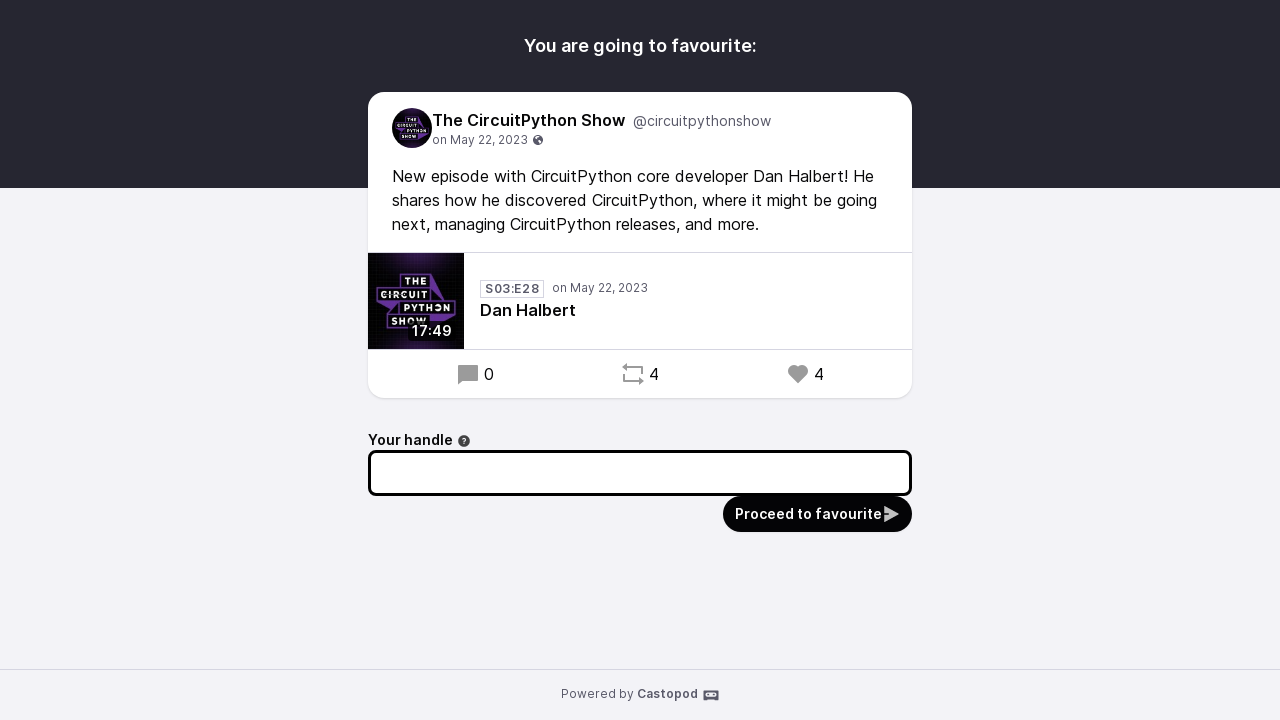

--- FILE ---
content_type: text/html; charset=UTF-8
request_url: https://www.circuitpythonshow.com/@circuitpythonshow/posts/0c0abbf7-aca9-4253-847b-120a471c8e52/remote/favourite
body_size: 11879
content:
<!DOCTYPE html>
<html lang="en">

<head>
    <meta charset="UTF-8"/>
    <meta name="viewport" content="width=device-width, initial-scale=1.0"/>
    <link rel="icon" type="image/x-icon" href="https://www.circuitpythonshow.com/favicon.ico" />
    <link rel="apple-touch-icon" href="https://www.circuitpythonshow.com/icon-180.png">
    <link rel="manifest" href="/@circuitpythonshow/manifest.webmanifest">
    <meta name="theme-color" content="#040406">
    <script>
    // Check that service workers are supported
    if ('serviceWorker' in navigator) {
        // Use the window load event to keep the page load performant
        window.addEventListener('load', () => {
            navigator.serviceWorker.register('/sw.js');
        });
    }
    </script>

    <title>Favourite The CircuitPython Show&apos;s post</title>
<meta name="title" content="Favourite The CircuitPython Show&apos;s post" />
<meta name="description" content="New episode with CircuitPython core developer Dan Halbert! He shares how he discovered CircuitPython, where it might be going next, managing CircuitPython releases, and more." />
<link rel="canonical" href="https://www.circuitpythonshow.com/@circuitpythonshow/posts/0c0abbf7-aca9-4253-847b-120a471c8e52/remote/favourite" />
<meta property="twitter:title" content="Favourite The CircuitPython Show&apos;s post" />
<meta property="twitter:description" content="New episode with CircuitPython core developer Dan Halbert! He shares how he discovered CircuitPython, where it might be going next, managing CircuitPython releases, and more." />
<meta property="twitter:card" content="summary_large_image" />
<meta property="twitter:image" content="https://s3.fr-par.scw.cloud/s3.castopod.cloud/c00a373e151a4e5039404b90217bfa68f/podcasts/circuitpythonshow/cover_federation.jpg" />
<meta property="og:title" content="Favourite The CircuitPython Show&apos;s post" />
<meta property="og:description" content="New episode with CircuitPython core developer Dan Halbert! He shares how he discovered CircuitPython, where it might be going next, managing CircuitPython releases, and more." />
<meta property="og:image" content="https://s3.fr-par.scw.cloud/s3.castopod.cloud/c00a373e151a4e5039404b90217bfa68f/podcasts/circuitpythonshow/cover_federation.jpg" />
<meta property="og:site_name" content="The CircuitPython Show" />
    <link rel='stylesheet' type='text/css' href='/themes/colors' />
        <link rel="stylesheet" href="/assets/styles/index-JGduQic7.css"/>        <script type="module" src="/assets/Time-SYju5CqW.js"></script>    <script type="module" src="/assets/Tooltip-Bw8f6a7T.js"></script>    <script type="module" src="/assets/podcast.ts-Car-XsGz.js"></script></head>

<body class="flex flex-col min-h-screen mx-auto bg-base theme-onyx">
    <header class="pt-8 pb-32 bg-header">
        <h1 class="text-lg font-semibold text-center text-white">You are going to favourite:</h1>
    </header>
    <main class="flex-1 max-w-xl px-4 pb-8 mx-auto -mt-24">
        <article class="relative z-10 w-full shadow bg-elevated sm:rounded-conditional-2xl">
    <header class="flex px-6 py-4 gap-x-2">
        <img src="https://s3.fr-par.scw.cloud/s3.castopod.cloud/c00a373e151a4e5039404b90217bfa68f/podcasts/circuitpythonshow/cover_thumbnail.webp" alt="The CircuitPython Show" class="w-10 h-10 rounded-full aspect-square" loading="lazy" />
        <div class="flex flex-col min-w-0">
            <a href="https://www.circuitpythonshow.com/@circuitpythonshow" class="flex items-baseline hover:underline" >
                <span class="mr-2 font-semibold truncate">The CircuitPython Show</span>
                <span class="text-sm truncate text-skin-muted">@circuitpythonshow</span>
            </a>
            <a href="/@circuitpythonshow/posts/0c0abbf7-aca9-4253-847b-120a471c8e52"
            class="text-xs text-skin-muted inline-flex items-center">
                    <relative-time tense="auto" class="" datetime="2023-05-22T07:00:00+00:00">
        <time
            datetime="2023-05-22T07:00:00+00:00"
            title="2023-05-22 07:00:00">May 22, 2023</time>
    </relative-time><span class="ml-1" data-tooltip="bottom" title="Post is public"><svg xmlns="http://www.w3.org/2000/svg" width="1em" height="1em" viewBox="0 0 24 24"><path fill="currentColor" d="M12 2c5.523 0 10 4.477 10 10s-4.477 10-10 10S2 17.523 2 12S6.477 2 12 2m4.004 10.878c-.345-.525-.594-.903-1.542-.753c-1.79.284-1.989.597-2.074 1.113l-.024.156l-.025.166c-.097.683-.094.941.22 1.27c1.265 1.328 2.023 2.285 2.253 2.845c.112.273.4 1.1.202 1.918a8.2 8.2 0 0 0 3.151-2.237c.11-.374.19-.84.19-1.404v-.105c0-.922 0-1.343-.652-1.716a7 7 0 0 0-.645-.325c-.367-.167-.61-.276-.938-.756q-.06-.085-.116-.172M12 3.833c-2.317 0-4.41.966-5.896 2.516c.177.123.331.296.437.534c.204.457.204.928.204 1.345c0 .328 0 .64.105.865c.144.308.766.44 1.315.554c.197.042.399.084.583.135c.506.14.898.595 1.211.96c.13.151.323.374.42.43c.05-.036.211-.211.29-.498c.062-.22.044-.414-.045-.52c-.56-.66-.529-1.93-.356-2.399c.272-.739 1.122-.684 1.744-.644c.232.015.45.03.614.009c.622-.078.814-1.025.949-1.21c.292-.4 1.186-1.003 1.74-1.375A8.1 8.1 0 0 0 12 3.833"/></svg></span>
            </a>
        </div>
    </header>
            <div class="px-6 mb-4 post-content">New episode with CircuitPython core developer Dan Halbert! He shares how he discovered CircuitPython, where it might be going next, managing CircuitPython releases, and more.</div>
                <div class="flex items-center border-y border-subtle">
    <div class="relative">
        <time class="absolute px-1 text-sm font-semibold text-white rounded bg-black/75 bottom-2 right-2" datetime="PT1069.897S">
            17:49        </time>
                <img
            src="https://s3.fr-par.scw.cloud/s3.castopod.cloud/c00a373e151a4e5039404b90217bfa68f/podcasts/circuitpythonshow/cover_thumbnail.webp"
            alt="Dan Halbert" class="w-24 h-24 aspect-square" loading="lazy" />
    </div>
    <div class="flex flex-col flex-1 px-4 py-2">
        <div class="inline-flex">
            <abbr class="tracking-wider text-xs font-semibold text-skin-muted px-1 border border-subtle mr-2 !no-underline" title="Season 03 episode 28" data-tooltip="bottom">S03:E28</abbr>                <relative-time tense="auto" class="text-xs whitespace-nowrap text-skin-muted" datetime="2023-05-22T07:00:00+00:00">
        <time
            datetime="2023-05-22T07:00:00+00:00"
            title="2023-05-22 07:00:00">May 22, 2023</time>
    </relative-time>        </div>
        <a href="https://www.circuitpythonshow.com/@circuitpythonshow/episodes/dan-halbert" class="flex items-baseline font-semibold line-clamp-2" title="Dan Halbert">Dan Halbert</a>
    </div>
            <play-episode-button
            class="mr-4"
            id="1_130"
            imageSrc="https://s3.fr-par.scw.cloud/s3.castopod.cloud/c00a373e151a4e5039404b90217bfa68f/podcasts/circuitpythonshow/cover_thumbnail.webp"
            title="Dan Halbert"
            podcast="The CircuitPython Show"
            src="https://op3.dev/e,pg=f44ca0c2-a287-5b0e-92a8-a5e2e1c47686/www.circuitpythonshow.com/audio/@circuitpythonshow/dan-halbert.mp3?_from=-+Website+-"
            mediaType="audio/mpeg"
            playLabel="Play"
            playingLabel="Playing"></play-episode-button>
    </div>        <footer class="flex justify-around px-6 py-3">
        <a href="https://www.circuitpythonshow.com/@circuitpythonshow/posts/0c0abbf7-aca9-4253-847b-120a471c8e52" class="inline-flex items-center hover:underline" title="0 replies"><svg class="text-2xl mr-1 opacity-40" xmlns="http://www.w3.org/2000/svg" width="1em" height="1em" viewBox="0 0 24 24"><path fill="currentColor" d="M6.455 19L2 22.5V4a1 1 0 0 1 1-1h18a1 1 0 0 1 1 1v14a1 1 0 0 1-1 1z"/></svg>0</a>    <a href="https://www.circuitpythonshow.com/@circuitpythonshow/posts/0c0abbf7-aca9-4253-847b-120a471c8e52/remote/reblog" onclick="window.open('https://www.circuitpythonshow.com/@circuitpythonshow/posts/0c0abbf7-aca9-4253-847b-120a471c8e52/remote/reblog', '_blank', 'width=420,height=620,scrollbars=yes,menubar=no,status=yes,resizable=yes,screenx=0,screeny=0'); return false;" class="inline-flex items-center hover:underline" title="4 shares"><svg class="text-2xl mr-1 opacity-40" xmlns="http://www.w3.org/2000/svg" width="1em" height="1em" viewBox="0 0 24 24"><path fill="currentColor" d="M6 4h15a1 1 0 0 1 1 1v7h-2V6H6v3L1 5l5-4zm12 16H3a1 1 0 0 1-1-1v-7h2v6h14v-3l5 4l-5 4z"/></svg>4</a>    <a href="https://www.circuitpythonshow.com/@circuitpythonshow/posts/0c0abbf7-aca9-4253-847b-120a471c8e52/remote/favourite" onclick="window.open('https://www.circuitpythonshow.com/@circuitpythonshow/posts/0c0abbf7-aca9-4253-847b-120a471c8e52/remote/favourite', '_blank', 'width=420,height=620,scrollbars=yes,menubar=no,status=yes,resizable=yes,screenx=0,screeny=0'); return false;" class="inline-flex items-center hover:underline" title="4 favourites"><svg class="text-2xl mr-1 opacity-40" xmlns="http://www.w3.org/2000/svg" width="1em" height="1em" viewBox="0 0 24 24"><path fill="currentColor" d="M12.001 4.529a6 6 0 0 1 8.242.228a6 6 0 0 1 .236 8.236l-8.48 8.492l-8.478-8.492a6 6 0 0 1 8.48-8.464"/></svg>4</a>    </footer>
</article>

        <form action="/posts/0c0abbf7-aca9-4253-847b-120a471c8e52/remote/favourite" method="POST" class="flex flex-col mt-8 gap-y-2">
            <input type="hidden" name="csrf_test_name" value="d468cafddc6c065080c843804a02d8f573f6736e3840e2b2b016fb0520c995e3">            


                <div class="flex flex-col ">
            <label class="text-sm font-semibold -mb-1"  for="handle">Your handle<span data-tooltip="bottom" tabindex="0" title="Enter the @username@domain you want to act from." class="inline-block align-middle opacity-75 focus:ring-accent ml-1"><svg xmlns="http://www.w3.org/2000/svg" width="1em" height="1em" viewBox="0 0 24 24"><path fill="currentColor" d="M12 22C6.477 22 2 17.523 2 12S6.477 2 12 2s10 4.477 10 10s-4.477 10-10 10m-1-7v2h2v-2zm2-1.645A3.502 3.502 0 0 0 12 6.5a3.5 3.5 0 0 0-3.433 2.813l1.962.393A1.5 1.5 0 1 1 12 11.5a1 1 0 0 0-1 1V14h2z"/></svg></span></label>
        
        <div class="w-full mt-1">
            <input type="text" name="handle" value="" class="w-full border-contrast rounded-lg focus:border-contrast border-3 focus:ring-accent focus-within:ring-accent  px-3 py-2 bg-elevated" id="handle">

        </div>
    </div>
                            <button class="gap-x-2 flex-shrink-0 inline-flex items-center justify-center font-semibold rounded-full focus:ring-accent px-3 py-2 text-sm leading-5 shadow-sm text-accent-contrast bg-accent-base hover:bg-accent-hover self-end"  type="submit"><span>Proceed to favourite</span><svg class="opacity-75 text-lg" xmlns="http://www.w3.org/2000/svg" width="1em" height="1em" viewBox="0 0 24 24"><path fill="currentColor" d="M3 13h6v-2H3V1.846a.5.5 0 0 1 .741-.439l18.462 10.155a.5.5 0 0 1 0 .876L3.741 22.592A.5.5 0 0 1 3 22.154z"/></svg></button>
        </form>
    </main>
    <footer
        class="flex-col w-full px-2 py-4 mt-auto text-xs text-center border-t text-skin-muted border-subtle">
        Powered by <a class="inline-flex font-semibold hover:underline focus:ring-accent" href="https://castopod.org" target="_blank" rel="noreferrer noopener">Castopod<svg class="ml-1 text-lg" fill="currentColor" viewBox="0 0 24 24" width="1em" height="1em"><path fill="none" d="M0,0H24V24H0Z"/><path d="M17.13,11.69a1.28,1.28,0,0,1-.26.8,2.91,2.91,0,0,0-1.09-.3,2.12,2.12,0,0,0-1.15.35,1.36,1.36,0,0,1-.29-.85,1.4,1.4,0,1,1,2.79,0ZM8.26,10.28a1.39,1.39,0,0,0-1.14,2.2,2.84,2.84,0,0,1,1.09-.3,2.12,2.12,0,0,1,1.15.35,1.36,1.36,0,0,0,.29-.85A1.39,1.39,0,0,0,8.26,10.28ZM22,7.19V17.8a1.34,1.34,0,0,1-1.34,1.35H17.17s-.36-.65-.49-.86a.57.57,0,0,0-.45-.19H7.75a.54.54,0,0,0-.46.19c-.17.23-.5.86-.5.86H3.35A1.35,1.35,0,0,1,2,17.81V7.2A1.35,1.35,0,0,1,3.34,5.85H20.65A1.35,1.35,0,0,1,22,7.19Zm-2.6,4.39a2.82,2.82,0,0,0-2.84-2.86H7.43a2.85,2.85,0,0,0,0,5.7h9.13A2.84,2.84,0,0,0,19.4,11.58Z"/></svg></a>    </footer>
</body>


--- FILE ---
content_type: application/javascript
request_url: https://www.circuitpythonshow.com/assets/podcast.ts-Car-XsGz.js
body_size: 307
content:
import{T as g,S as a}from"./Time-SYju5CqW.js";import{T as d}from"./Tooltip-Bw8f6a7T.js";const r=()=>{const s=document.querySelectorAll("[data-toggle]");for(let e=0;e<s.length;e++){const t=s[e];if(t.dataset.toggle){const l=document.getElementById(t.dataset.toggle);l&&t.dataset.toggleClass&&t.addEventListener("click",()=>{t.dataset.toggleClass?.split(" ").forEach(o=>{l.classList.toggle(o)}),t.dataset.toggleBodyClass&&t.dataset.toggleBodyClass.split(" ").forEach(o=>{document.body.classList.toggle(o)})})}}};g();r();d();a();
//# sourceMappingURL=podcast.ts-Car-XsGz.js.map


--- FILE ---
content_type: application/javascript
request_url: https://www.circuitpythonshow.com/assets/Time-SYju5CqW.js
body_size: 16593
content:
var q=function(i,t,e,s,n){if(s==="m")throw new TypeError("Private method is not writable");if(s==="a"&&!n)throw new TypeError("Private accessor was defined without a setter");if(typeof t=="function"?i!==t||!n:!t.has(i))throw new TypeError("Cannot write private member to an object whose class did not declare it");return s==="a"?n.call(i,e):n?n.value=e:t.set(i,e),e},L=function(i,t,e,s){if(e==="a"&&!s)throw new TypeError("Private accessor was defined without a getter");if(typeof t=="function"?i!==t||!s:!t.has(i))throw new TypeError("Cannot read private member from an object whose class did not declare it");return e==="m"?s:e==="a"?s.call(i):s?s.value:t.get(i)},b;class B{formatToParts(t){const e=[];for(const s of t)e.push({type:"element",value:s}),e.push({type:"literal",value:", "});return e.slice(0,-1)}}const J=typeof Intl<"u"&&Intl.ListFormat||B,K=[["years","year"],["months","month"],["weeks","week"],["days","day"],["hours","hour"],["minutes","minute"],["seconds","second"],["milliseconds","millisecond"]],Q={minimumIntegerDigits:2};class X{constructor(t,e={}){b.set(this,void 0);let s=String(e.style||"short");s!=="long"&&s!=="short"&&s!=="narrow"&&s!=="digital"&&(s="short");let n=s==="digital"?"numeric":s;const r=e.hours||n;n=r==="2-digit"?"numeric":r;const a=e.minutes||n;n=a==="2-digit"?"numeric":a;const o=e.seconds||n;n=o==="2-digit"?"numeric":o;const l=e.milliseconds||n;q(this,b,{locale:t,style:s,years:e.years||s==="digital"?"short":s,yearsDisplay:e.yearsDisplay==="always"?"always":"auto",months:e.months||s==="digital"?"short":s,monthsDisplay:e.monthsDisplay==="always"?"always":"auto",weeks:e.weeks||s==="digital"?"short":s,weeksDisplay:e.weeksDisplay==="always"?"always":"auto",days:e.days||s==="digital"?"short":s,daysDisplay:e.daysDisplay==="always"?"always":"auto",hours:r,hoursDisplay:e.hoursDisplay==="always"||s==="digital"?"always":"auto",minutes:a,minutesDisplay:e.minutesDisplay==="always"||s==="digital"?"always":"auto",seconds:o,secondsDisplay:e.secondsDisplay==="always"||s==="digital"?"always":"auto",milliseconds:l,millisecondsDisplay:e.millisecondsDisplay==="always"?"always":"auto"},"f")}resolvedOptions(){return L(this,b,"f")}formatToParts(t){const e=[],s=L(this,b,"f"),n=s.style,r=s.locale;for(const[a,o]of K){const l=t[a];if(s[`${a}Display`]==="auto"&&!l)continue;const m=s[a],c=m==="2-digit"?Q:m==="numeric"?{}:{style:"unit",unit:o,unitDisplay:m};e.push(new Intl.NumberFormat(r,c).format(l))}return new J(r,{type:"unit",style:n==="digital"?"short":n}).formatToParts(e)}format(t){return this.formatToParts(t).map(e=>e.value).join("")}}b=new WeakMap;const W=/^[-+]?P(?:(\d+)Y)?(?:(\d+)M)?(?:(\d+)W)?(?:(\d+)D)?(?:T(?:(\d+)H)?(?:(\d+)M)?(?:(\d+)S)?)?$/,_=["year","month","week","day","hour","minute","second","millisecond"],V=i=>W.test(i);class d{constructor(t=0,e=0,s=0,n=0,r=0,a=0,o=0,l=0){this.years=t,this.months=e,this.weeks=s,this.days=n,this.hours=r,this.minutes=a,this.seconds=o,this.milliseconds=l,this.years||(this.years=0),this.sign||(this.sign=Math.sign(this.years)),this.months||(this.months=0),this.sign||(this.sign=Math.sign(this.months)),this.weeks||(this.weeks=0),this.sign||(this.sign=Math.sign(this.weeks)),this.days||(this.days=0),this.sign||(this.sign=Math.sign(this.days)),this.hours||(this.hours=0),this.sign||(this.sign=Math.sign(this.hours)),this.minutes||(this.minutes=0),this.sign||(this.sign=Math.sign(this.minutes)),this.seconds||(this.seconds=0),this.sign||(this.sign=Math.sign(this.seconds)),this.milliseconds||(this.milliseconds=0),this.sign||(this.sign=Math.sign(this.milliseconds)),this.blank=this.sign===0}abs(){return new d(Math.abs(this.years),Math.abs(this.months),Math.abs(this.weeks),Math.abs(this.days),Math.abs(this.hours),Math.abs(this.minutes),Math.abs(this.seconds),Math.abs(this.milliseconds))}static from(t){var e;if(typeof t=="string"){const s=String(t).trim(),n=s.startsWith("-")?-1:1,r=(e=s.match(W))===null||e===void 0?void 0:e.slice(1).map(a=>(Number(a)||0)*n);return r?new d(...r):new d}else if(typeof t=="object"){const{years:s,months:n,weeks:r,days:a,hours:o,minutes:l,seconds:m,milliseconds:c}=t;return new d(s,n,r,a,o,l,m,c)}throw new RangeError("invalid duration")}static compare(t,e){const s=Date.now(),n=Math.abs(I(s,d.from(t)).getTime()-s),r=Math.abs(I(s,d.from(e)).getTime()-s);return n>r?-1:n<r?1:0}toLocaleString(t,e){return new X(t,e).format(this)}}function I(i,t){const e=new Date(i);return t.sign<0?(e.setUTCSeconds(e.getUTCSeconds()+t.seconds),e.setUTCMinutes(e.getUTCMinutes()+t.minutes),e.setUTCHours(e.getUTCHours()+t.hours),e.setUTCDate(e.getUTCDate()+t.weeks*7+t.days),e.setUTCMonth(e.getUTCMonth()+t.months),e.setUTCFullYear(e.getUTCFullYear()+t.years)):(e.setUTCFullYear(e.getUTCFullYear()+t.years),e.setUTCMonth(e.getUTCMonth()+t.months),e.setUTCDate(e.getUTCDate()+t.weeks*7+t.days),e.setUTCHours(e.getUTCHours()+t.hours),e.setUTCMinutes(e.getUTCMinutes()+t.minutes),e.setUTCSeconds(e.getUTCSeconds()+t.seconds)),e}function tt(i,t="second",e=Date.now()){const s=i.getTime()-e;if(s===0)return new d;const n=Math.sign(s),r=Math.abs(s),a=Math.floor(r/1e3),o=Math.floor(a/60),l=Math.floor(o/60),m=Math.floor(l/24),c=Math.floor(m/30),M=Math.floor(c/12),f=_.indexOf(t)||_.length;return new d(f>=0?M*n:0,f>=1?(c-M*12)*n:0,0,f>=3?(m-c*30)*n:0,f>=4?(l-m*24)*n:0,f>=5?(o-l*60)*n:0,f>=6?(a-o*60)*n:0,f>=7?(r-a*1e3)*n:0)}function $(i,{relativeTo:t=Date.now()}={}){if(t=new Date(t),i.blank)return i;const e=i.sign;let s=Math.abs(i.years),n=Math.abs(i.months),r=Math.abs(i.weeks),a=Math.abs(i.days),o=Math.abs(i.hours),l=Math.abs(i.minutes),m=Math.abs(i.seconds),c=Math.abs(i.milliseconds);c>=900&&(m+=Math.round(c/1e3)),(m||l||o||a||r||n||s)&&(c=0),m>=55&&(l+=Math.round(m/60)),(l||o||a||r||n||s)&&(m=0),l>=55&&(o+=Math.round(l/60)),(o||a||r||n||s)&&(l=0),a&&o>=12&&(a+=Math.round(o/24)),!a&&o>=21&&(a+=Math.round(o/24)),(a||r||n||s)&&(o=0);const M=t.getFullYear(),f=t.getMonth(),C=t.getDate();if(a>=27||s+n+a){const D=new Date(t);D.setDate(1),D.setMonth(f+n*e+1),D.setDate(0);const A=Math.max(0,C-D.getDate()),g=new Date(t);g.setFullYear(M+s*e),g.setDate(C-A),g.setMonth(f+n*e),g.setDate(C-A+a*e);const k=g.getFullYear()-t.getFullYear(),Z=g.getMonth()-t.getMonth(),x=Math.abs(Math.round((Number(g)-Number(t))/864e5))+A,P=Math.abs(k*12+Z);x<27?(a>=6?(r+=Math.round(a/7),a=0):a=x,n=s=0):P<=11?(n=P,s=0):(n=0,s=k*e),(n||s)&&(a=0)}return s&&(n=0),r>=4&&(n+=Math.round(r/4)),(n||s)&&(r=0),a&&r&&!n&&!s&&(r+=Math.round(a/7),a=0),new d(s*e,n*e,r*e,a*e,o*e,l*e,m*e,c*e)}function et(i,t){const e=$(i,t);if(e.blank)return[0,"second"];for(const s of _){if(s==="millisecond")continue;const n=e[`${s}s`];if(n)return[n,s]}return[0,"second"]}var h=function(i,t,e,s){if(e==="a"&&!s)throw new TypeError("Private accessor was defined without a getter");if(typeof t=="function"?i!==t||!s:!t.has(i))throw new TypeError("Cannot read private member from an object whose class did not declare it");return e==="m"?s:e==="a"?s.call(i):s?s.value:t.get(i)},E=function(i,t,e,s,n){if(s==="m")throw new TypeError("Private method is not writable");if(s==="a"&&!n)throw new TypeError("Private accessor was defined without a setter");if(typeof t=="function"?i!==t||!n:!t.has(i))throw new TypeError("Cannot write private member to an object whose class did not declare it");return s==="a"?n.call(i,e):n?n.value=e:t.set(i,e),e},u,T,v,p,y,S,j,H,G,z,U,w;const st=globalThis.HTMLElement||null,F=new d,N=new d(0,0,0,0,0,1);class it extends Event{constructor(t,e,s,n){super("relative-time-updated",{bubbles:!0,composed:!0}),this.oldText=t,this.newText=e,this.oldTitle=s,this.newTitle=n}}function Y(i){if(!i.date)return 1/0;if(i.format==="duration"||i.format==="elapsed"){const e=i.precision;if(e==="second")return 1e3;if(e==="minute")return 60*1e3}const t=Math.abs(Date.now()-i.date.getTime());return t<60*1e3?1e3:t<3600*1e3?60*1e3:3600*1e3}const R=new class{constructor(){this.elements=new Set,this.time=1/0,this.timer=-1}observe(i){if(this.elements.has(i))return;this.elements.add(i);const t=i.date;if(t&&t.getTime()){const e=Y(i),s=Date.now()+e;s<this.time&&(clearTimeout(this.timer),this.timer=setTimeout(()=>this.update(),e),this.time=s)}}unobserve(i){this.elements.has(i)&&this.elements.delete(i)}update(){if(clearTimeout(this.timer),!this.elements.size)return;let i=1/0;for(const t of this.elements)i=Math.min(i,Y(t)),t.update();this.time=Math.min(3600*1e3,i),this.timer=setTimeout(()=>this.update(),this.time),this.time+=Date.now()}};class nt extends st{constructor(){super(...arguments),u.add(this),T.set(this,!1),v.set(this,!1),y.set(this,this.shadowRoot?this.shadowRoot:this.attachShadow?this.attachShadow({mode:"open"}):this),w.set(this,null)}static define(t="relative-time",e=customElements){return e.define(t,this),this}static get observedAttributes(){return["second","minute","hour","weekday","day","month","year","time-zone-name","prefix","threshold","tense","precision","format","format-style","no-title","datetime","lang","title","aria-hidden"]}get onRelativeTimeUpdated(){return h(this,w,"f")}set onRelativeTimeUpdated(t){h(this,w,"f")&&this.removeEventListener("relative-time-updated",h(this,w,"f")),E(this,w,typeof t=="object"||typeof t=="function"?t:null,"f"),typeof t=="function"&&this.addEventListener("relative-time-updated",t)}get second(){const t=this.getAttribute("second");if(t==="numeric"||t==="2-digit")return t}set second(t){this.setAttribute("second",t||"")}get minute(){const t=this.getAttribute("minute");if(t==="numeric"||t==="2-digit")return t}set minute(t){this.setAttribute("minute",t||"")}get hour(){const t=this.getAttribute("hour");if(t==="numeric"||t==="2-digit")return t}set hour(t){this.setAttribute("hour",t||"")}get weekday(){const t=this.getAttribute("weekday");if(t==="long"||t==="short"||t==="narrow")return t;if(this.format==="datetime"&&t!=="")return this.formatStyle}set weekday(t){this.setAttribute("weekday",t||"")}get day(){var t;const e=(t=this.getAttribute("day"))!==null&&t!==void 0?t:"numeric";if(e==="numeric"||e==="2-digit")return e}set day(t){this.setAttribute("day",t||"")}get month(){const t=this.format;let e=this.getAttribute("month");if(e!==""&&(e??(e=t==="datetime"?this.formatStyle:"short"),e==="numeric"||e==="2-digit"||e==="short"||e==="long"||e==="narrow"))return e}set month(t){this.setAttribute("month",t||"")}get year(){var t;const e=this.getAttribute("year");if(e==="numeric"||e==="2-digit")return e;if(!this.hasAttribute("year")&&new Date().getUTCFullYear()!==((t=this.date)===null||t===void 0?void 0:t.getUTCFullYear()))return"numeric"}set year(t){this.setAttribute("year",t||"")}get timeZoneName(){const t=this.getAttribute("time-zone-name");if(t==="long"||t==="short"||t==="shortOffset"||t==="longOffset"||t==="shortGeneric"||t==="longGeneric")return t}set timeZoneName(t){this.setAttribute("time-zone-name",t||"")}get prefix(){var t;return(t=this.getAttribute("prefix"))!==null&&t!==void 0?t:this.format==="datetime"?"":"on"}set prefix(t){this.setAttribute("prefix",t)}get threshold(){const t=this.getAttribute("threshold");return t&&V(t)?t:"P30D"}set threshold(t){this.setAttribute("threshold",t)}get tense(){const t=this.getAttribute("tense");return t==="past"?"past":t==="future"?"future":"auto"}set tense(t){this.setAttribute("tense",t)}get precision(){const t=this.getAttribute("precision");return _.includes(t)?t:this.format==="micro"?"minute":"second"}set precision(t){this.setAttribute("precision",t)}get format(){const t=this.getAttribute("format");return t==="datetime"?"datetime":t==="relative"?"relative":t==="duration"?"duration":t==="micro"?"micro":t==="elapsed"?"elapsed":"auto"}set format(t){this.setAttribute("format",t)}get formatStyle(){const t=this.getAttribute("format-style");if(t==="long")return"long";if(t==="short")return"short";if(t==="narrow")return"narrow";const e=this.format;return e==="elapsed"||e==="micro"?"narrow":e==="datetime"?"short":"long"}set formatStyle(t){this.setAttribute("format-style",t)}get noTitle(){return this.hasAttribute("no-title")}set noTitle(t){this.toggleAttribute("no-title",t)}get datetime(){return this.getAttribute("datetime")||""}set datetime(t){this.setAttribute("datetime",t)}get date(){const t=Date.parse(this.datetime);return Number.isNaN(t)?null:new Date(t)}set date(t){this.datetime=t?.toISOString()||""}connectedCallback(){this.update()}disconnectedCallback(){R.unobserve(this)}attributeChangedCallback(t,e,s){e!==s&&(t==="title"&&E(this,T,s!==null&&(this.date&&h(this,u,"m",S).call(this,this.date))!==s,"f"),!h(this,v,"f")&&!(t==="title"&&h(this,T,"f"))&&E(this,v,(async()=>{await Promise.resolve(),this.update(),E(this,v,!1,"f")})(),"f"))}update(){const t=h(this,y,"f").textContent||this.textContent||"",e=this.getAttribute("title")||"";let s=e;const n=this.date;if(typeof Intl>"u"||!Intl.DateTimeFormat||!n){h(this,y,"f").textContent=t;return}const r=Date.now();h(this,T,"f")||(s=h(this,u,"m",S).call(this,n)||"",s&&!this.noTitle&&this.setAttribute("title",s));const a=tt(n,this.precision,r),o=h(this,u,"m",j).call(this,a);let l=t;o==="duration"?l=h(this,u,"m",H).call(this,a):o==="relative"?l=h(this,u,"m",G).call(this,a):l=h(this,u,"m",z).call(this,n),l?h(this,u,"m",U).call(this,l):this.shadowRoot===h(this,y,"f")&&this.textContent&&h(this,u,"m",U).call(this,this.textContent),(l!==t||s!==e)&&this.dispatchEvent(new it(t,l,e,s)),o==="relative"||o==="duration"?R.observe(this):R.unobserve(this)}}T=new WeakMap,v=new WeakMap,y=new WeakMap,w=new WeakMap,u=new WeakSet,p=function(){var t;const e=((t=this.closest("[lang]"))===null||t===void 0?void 0:t.getAttribute("lang"))||this.ownerDocument.documentElement.getAttribute("lang");try{return new Intl.Locale(e??"").toString()}catch{return"default"}},S=function(t){return new Intl.DateTimeFormat(h(this,u,"a",p),{day:"numeric",month:"short",year:"numeric",hour:"numeric",minute:"2-digit",timeZoneName:"short"}).format(t)},j=function(t){const e=this.format;if(e==="datetime")return"datetime";if(e==="duration"||e==="elapsed"||e==="micro")return"duration";if((e==="auto"||e==="relative")&&typeof Intl<"u"&&Intl.RelativeTimeFormat){const s=this.tense;if(s==="past"||s==="future"||d.compare(t,this.threshold)===1)return"relative"}return"datetime"},H=function(t){const e=h(this,u,"a",p),s=this.format,n=this.formatStyle,r=this.tense;let a=F;s==="micro"?(t=$(t),a=N,(this.tense==="past"&&t.sign!==-1||this.tense==="future"&&t.sign!==1)&&(t=N)):(r==="past"&&t.sign!==-1||r==="future"&&t.sign!==1)&&(t=a);const o=`${this.precision}sDisplay`;return t.blank?a.toLocaleString(e,{style:n,[o]:"always"}):t.abs().toLocaleString(e,{style:n})},G=function(t){const e=new Intl.RelativeTimeFormat(h(this,u,"a",p),{numeric:"auto",style:this.formatStyle}),s=this.tense;s==="future"&&t.sign!==1&&(t=F),s==="past"&&t.sign!==-1&&(t=F);const[n,r]=et(t);return r==="second"&&n<10?e.format(0,this.precision==="millisecond"?"second":this.precision):e.format(n,r)},z=function(t){const e=new Intl.DateTimeFormat(h(this,u,"a",p),{second:this.second,minute:this.minute,hour:this.hour,weekday:this.weekday,day:this.day,month:this.month,year:this.year,timeZoneName:this.timeZoneName});return`${this.prefix} ${e.format(t)}`.trim()},U=function(t){if(this.hasAttribute("aria-hidden")&&this.getAttribute("aria-hidden")==="true"){const e=document.createElement("span");e.setAttribute("aria-hidden","true"),e.textContent=t,h(this,y,"f").replaceChildren(e)}else h(this,y,"f").textContent=t};const O=typeof globalThis<"u"?globalThis:window;try{O.RelativeTimeElement=nt.define()}catch(i){if(!(O.DOMException&&i instanceof DOMException&&i.name==="NotSupportedError")&&!(i instanceof ReferenceError))throw i}const at=()=>{const i=document.querySelector("aside[data-sidebar-toggler='sidebar']"),t=document.querySelector("button[data-sidebar-toggler='toggler']"),e=document.querySelector("div[data-sidebar-toggler='backdrop']");if(typeof i.dataset.toggleClass<"u"){const s=o=>{t.setAttribute("aria-expanded",o),e.setAttribute("aria-expanded",o)},n=()=>{s("false"),i.classList.add(i.dataset.toggleClass),e.classList.add("hidden"),t.classList.add(t.dataset.toggleClass)},r=()=>{s("true"),i.classList.remove(i.dataset.toggleClass),e.classList.remove("hidden"),t.classList.remove(t.dataset.toggleClass)};t.addEventListener("click",()=>{i.classList.contains(i.dataset.hideClass)?r():n()}),e.addEventListener("click",()=>{i.classList.contains(i.dataset.hideClass)||n()});const a=()=>{const o=!i.classList.contains(i.dataset.hideClass)||window.innerWidth>=768,l=t.getAttribute("aria-expanded");o&&(!l||l==="false")?s("true"):!o&&(!l||l==="true")&&s("false")};window.addEventListener("load",a),window.addEventListener("resize",a)}},rt=()=>{const i=document.querySelectorAll("time");for(let t=0;t<i.length;t++){const e=i[t],s=e.getAttribute("datetime");if(s&&!s.startsWith("PT")){const n=new Date(s);e.setAttribute("title",n.toLocaleString())}}};export{at as S,rt as T};
//# sourceMappingURL=Time-SYju5CqW.js.map


--- FILE ---
content_type: application/javascript
request_url: https://www.circuitpythonshow.com/assets/Tooltip-Bw8f6a7T.js
body_size: 16384
content:
const G=Math.min,j=Math.max,tt=Math.round,E=t=>({x:t,y:t}),Vt={left:"right",right:"left",bottom:"top",top:"bottom"},Wt={start:"end",end:"start"};function lt(t,e,o){return j(t,G(e,o))}function Q(t,e){return typeof t=="function"?t(e):t}function H(t){return t.split("-")[0]}function U(t){return t.split("-")[1]}function At(t){return t==="x"?"y":"x"}function ut(t){return t==="y"?"height":"width"}const Mt=new Set(["top","bottom"]);function N(t){return Mt.has(H(t))?"y":"x"}function dt(t){return At(N(t))}function Bt(t,e,o){o===void 0&&(o=!1);const n=U(t),i=dt(t),s=ut(i);let r=i==="x"?n===(o?"end":"start")?"right":"left":n==="start"?"bottom":"top";return e.reference[s]>e.floating[s]&&(r=et(r)),[r,et(r)]}function $t(t){const e=et(t);return[at(t),e,at(e)]}function at(t){return t.replace(/start|end/g,e=>Wt[e])}const pt=["left","right"],ht=["right","left"],Ht=["top","bottom"],_t=["bottom","top"];function jt(t,e,o){switch(t){case"top":case"bottom":return o?e?ht:pt:e?pt:ht;case"left":case"right":return e?Ht:_t;default:return[]}}function It(t,e,o,n){const i=U(t);let s=jt(H(t),o==="start",n);return i&&(s=s.map(r=>r+"-"+i),e&&(s=s.concat(s.map(at)))),s}function et(t){return t.replace(/left|right|bottom|top/g,e=>Vt[e])}function Xt(t){return{top:0,right:0,bottom:0,left:0,...t}}function Ct(t){return typeof t!="number"?Xt(t):{top:t,right:t,bottom:t,left:t}}function nt(t){const{x:e,y:o,width:n,height:i}=t;return{width:n,height:i,top:o,left:e,right:e+n,bottom:o+i,x:e,y:o}}function wt(t,e,o){let{reference:n,floating:i}=t;const s=N(e),r=dt(e),c=ut(r),a=H(e),f=s==="y",d=n.x+n.width/2-i.width/2,l=n.y+n.height/2-i.height/2,g=n[c]/2-i[c]/2;let u;switch(a){case"top":u={x:d,y:n.y-i.height};break;case"bottom":u={x:d,y:n.y+n.height};break;case"right":u={x:n.x+n.width,y:l};break;case"left":u={x:n.x-i.width,y:l};break;default:u={x:n.x,y:n.y}}switch(U(e)){case"start":u[r]-=g*(o&&f?-1:1);break;case"end":u[r]+=g*(o&&f?-1:1);break}return u}const Yt=async(t,e,o)=>{const{placement:n="bottom",strategy:i="absolute",middleware:s=[],platform:r}=o,c=s.filter(Boolean),a=await(r.isRTL==null?void 0:r.isRTL(e));let f=await r.getElementRects({reference:t,floating:e,strategy:i}),{x:d,y:l}=wt(f,n,a),g=n,u={},m=0;for(let p=0;p<c.length;p++){const{name:h,fn:w}=c[p],{x,y,data:A,reset:b}=await w({x:d,y:l,initialPlacement:n,placement:g,strategy:i,middlewareData:u,rects:f,platform:r,elements:{reference:t,floating:e}});d=x??d,l=y??l,u={...u,[h]:{...u[h],...A}},b&&m<=50&&(m++,typeof b=="object"&&(b.placement&&(g=b.placement),b.rects&&(f=b.rects===!0?await r.getElementRects({reference:t,floating:e,strategy:i}):b.rects),{x:d,y:l}=wt(f,g,a)),p=-1)}return{x:d,y:l,placement:g,strategy:i,middlewareData:u}};async function Ot(t,e){var o;e===void 0&&(e={});const{x:n,y:i,platform:s,rects:r,elements:c,strategy:a}=t,{boundary:f="clippingAncestors",rootBoundary:d="viewport",elementContext:l="floating",altBoundary:g=!1,padding:u=0}=Q(e,t),m=Ct(u),h=c[g?l==="floating"?"reference":"floating":l],w=nt(await s.getClippingRect({element:(o=await(s.isElement==null?void 0:s.isElement(h)))==null||o?h:h.contextElement||await(s.getDocumentElement==null?void 0:s.getDocumentElement(c.floating)),boundary:f,rootBoundary:d,strategy:a})),x=l==="floating"?{x:n,y:i,width:r.floating.width,height:r.floating.height}:r.reference,y=await(s.getOffsetParent==null?void 0:s.getOffsetParent(c.floating)),A=await(s.isElement==null?void 0:s.isElement(y))?await(s.getScale==null?void 0:s.getScale(y))||{x:1,y:1}:{x:1,y:1},b=nt(s.convertOffsetParentRelativeRectToViewportRelativeRect?await s.convertOffsetParentRelativeRectToViewportRelativeRect({elements:c,rect:x,offsetParent:y,strategy:a}):x);return{top:(w.top-b.top+m.top)/A.y,bottom:(b.bottom-w.bottom+m.bottom)/A.y,left:(w.left-b.left+m.left)/A.x,right:(b.right-w.right+m.right)/A.x}}const zt=t=>({name:"arrow",options:t,async fn(e){const{x:o,y:n,placement:i,rects:s,platform:r,elements:c,middlewareData:a}=e,{element:f,padding:d=0}=Q(t,e)||{};if(f==null)return{};const l=Ct(d),g={x:o,y:n},u=dt(i),m=ut(u),p=await r.getDimensions(f),h=u==="y",w=h?"top":"left",x=h?"bottom":"right",y=h?"clientHeight":"clientWidth",A=s.reference[m]+s.reference[u]-g[u]-s.floating[m],b=g[u]-s.reference[u],_=await(r.getOffsetParent==null?void 0:r.getOffsetParent(f));let W=_?_[y]:0;(!W||!await(r.isElement==null?void 0:r.isElement(_)))&&(W=c.floating[y]||s.floating[m]);const z=A/2-b/2,M=W/2-p[m]/2-1,P=G(l[w],M),q=G(l[x],M),B=P,K=W-p[m]-q,v=W/2-p[m]/2+z,$=lt(B,v,K),D=!a.arrow&&U(i)!=null&&v!==$&&s.reference[m]/2-(v<B?P:q)-p[m]/2<0,O=D?v<B?v-B:v-K:0;return{[u]:g[u]+O,data:{[u]:$,centerOffset:v-$-O,...D&&{alignmentOffset:O}},reset:D}}}),qt=function(t){return t===void 0&&(t={}),{name:"flip",options:t,async fn(e){var o,n;const{placement:i,middlewareData:s,rects:r,initialPlacement:c,platform:a,elements:f}=e,{mainAxis:d=!0,crossAxis:l=!0,fallbackPlacements:g,fallbackStrategy:u="bestFit",fallbackAxisSideDirection:m="none",flipAlignment:p=!0,...h}=Q(t,e);if((o=s.arrow)!=null&&o.alignmentOffset)return{};const w=H(i),x=N(c),y=H(c)===c,A=await(a.isRTL==null?void 0:a.isRTL(f.floating)),b=g||(y||!p?[et(c)]:$t(c)),_=m!=="none";!g&&_&&b.push(...It(c,p,m,A));const W=[c,...b],z=await Ot(e,h),M=[];let P=((n=s.flip)==null?void 0:n.overflows)||[];if(d&&M.push(z[w]),l){const v=Bt(i,r,A);M.push(z[v[0]],z[v[1]])}if(P=[...P,{placement:i,overflows:M}],!M.every(v=>v<=0)){var q,B;const v=(((q=s.flip)==null?void 0:q.index)||0)+1,$=W[v];if($&&(!(l==="alignment"?x!==N($):!1)||P.every(S=>N(S.placement)===x?S.overflows[0]>0:!0)))return{data:{index:v,overflows:P},reset:{placement:$}};let D=(B=P.filter(O=>O.overflows[0]<=0).sort((O,S)=>O.overflows[1]-S.overflows[1])[0])==null?void 0:B.placement;if(!D)switch(u){case"bestFit":{var K;const O=(K=P.filter(S=>{if(_){const F=N(S.placement);return F===x||F==="y"}return!0}).map(S=>[S.placement,S.overflows.filter(F=>F>0).reduce((F,Nt)=>F+Nt,0)]).sort((S,F)=>S[1]-F[1])[0])==null?void 0:K[0];O&&(D=O);break}case"initialPlacement":D=c;break}if(i!==D)return{reset:{placement:D}}}return{}}}},Kt=new Set(["left","top"]);async function Gt(t,e){const{placement:o,platform:n,elements:i}=t,s=await(n.isRTL==null?void 0:n.isRTL(i.floating)),r=H(o),c=U(o),a=N(o)==="y",f=Kt.has(r)?-1:1,d=s&&a?-1:1,l=Q(e,t);let{mainAxis:g,crossAxis:u,alignmentAxis:m}=typeof l=="number"?{mainAxis:l,crossAxis:0,alignmentAxis:null}:{mainAxis:l.mainAxis||0,crossAxis:l.crossAxis||0,alignmentAxis:l.alignmentAxis};return c&&typeof m=="number"&&(u=c==="end"?m*-1:m),a?{x:u*d,y:g*f}:{x:g*f,y:u*d}}const Jt=function(t){return t===void 0&&(t=0),{name:"offset",options:t,async fn(e){var o,n;const{x:i,y:s,placement:r,middlewareData:c}=e,a=await Gt(e,t);return r===((o=c.offset)==null?void 0:o.placement)&&(n=c.arrow)!=null&&n.alignmentOffset?{}:{x:i+a.x,y:s+a.y,data:{...a,placement:r}}}}},Qt=function(t){return t===void 0&&(t={}),{name:"shift",options:t,async fn(e){const{x:o,y:n,placement:i}=e,{mainAxis:s=!0,crossAxis:r=!1,limiter:c={fn:h=>{let{x:w,y:x}=h;return{x:w,y:x}}},...a}=Q(t,e),f={x:o,y:n},d=await Ot(e,a),l=N(H(i)),g=At(l);let u=f[g],m=f[l];if(s){const h=g==="y"?"top":"left",w=g==="y"?"bottom":"right",x=u+d[h],y=u-d[w];u=lt(x,u,y)}if(r){const h=l==="y"?"top":"left",w=l==="y"?"bottom":"right",x=m+d[h],y=m-d[w];m=lt(x,m,y)}const p=c.fn({...e,[g]:u,[l]:m});return{...p,data:{x:p.x-o,y:p.y-n,enabled:{[g]:s,[l]:r}}}}}};function ot(){return typeof window<"u"}function Y(t){return St(t)?(t.nodeName||"").toLowerCase():"#document"}function C(t){var e;return(t==null||(e=t.ownerDocument)==null?void 0:e.defaultView)||window}function k(t){var e;return(e=(St(t)?t.ownerDocument:t.document)||window.document)==null?void 0:e.documentElement}function St(t){return ot()?t instanceof Node||t instanceof C(t).Node:!1}function R(t){return ot()?t instanceof Element||t instanceof C(t).Element:!1}function L(t){return ot()?t instanceof HTMLElement||t instanceof C(t).HTMLElement:!1}function xt(t){return!ot()||typeof ShadowRoot>"u"?!1:t instanceof ShadowRoot||t instanceof C(t).ShadowRoot}const Ut=new Set(["inline","contents"]);function Z(t){const{overflow:e,overflowX:o,overflowY:n,display:i}=T(t);return/auto|scroll|overlay|hidden|clip/.test(e+n+o)&&!Ut.has(i)}const Zt=new Set(["table","td","th"]);function te(t){return Zt.has(Y(t))}const ee=[":popover-open",":modal"];function it(t){return ee.some(e=>{try{return t.matches(e)}catch{return!1}})}const ne=["transform","translate","scale","rotate","perspective"],oe=["transform","translate","scale","rotate","perspective","filter"],ie=["paint","layout","strict","content"];function mt(t){const e=gt(),o=R(t)?T(t):t;return ne.some(n=>o[n]?o[n]!=="none":!1)||(o.containerType?o.containerType!=="normal":!1)||!e&&(o.backdropFilter?o.backdropFilter!=="none":!1)||!e&&(o.filter?o.filter!=="none":!1)||oe.some(n=>(o.willChange||"").includes(n))||ie.some(n=>(o.contain||"").includes(n))}function se(t){let e=V(t);for(;L(e)&&!X(e);){if(mt(e))return e;if(it(e))return null;e=V(e)}return null}function gt(){return typeof CSS>"u"||!CSS.supports?!1:CSS.supports("-webkit-backdrop-filter","none")}const re=new Set(["html","body","#document"]);function X(t){return re.has(Y(t))}function T(t){return C(t).getComputedStyle(t)}function st(t){return R(t)?{scrollLeft:t.scrollLeft,scrollTop:t.scrollTop}:{scrollLeft:t.scrollX,scrollTop:t.scrollY}}function V(t){if(Y(t)==="html")return t;const e=t.assignedSlot||t.parentNode||xt(t)&&t.host||k(t);return xt(e)?e.host:e}function Rt(t){const e=V(t);return X(e)?t.ownerDocument?t.ownerDocument.body:t.body:L(e)&&Z(e)?e:Rt(e)}function Tt(t,e,o){var n;e===void 0&&(e=[]);const i=Rt(t),s=i===((n=t.ownerDocument)==null?void 0:n.body),r=C(i);return s?(ft(r),e.concat(r,r.visualViewport||[],Z(i)?i:[],[])):e.concat(i,Tt(i,[]))}function ft(t){return t.parent&&Object.getPrototypeOf(t.parent)?t.frameElement:null}function Et(t){const e=T(t);let o=parseFloat(e.width)||0,n=parseFloat(e.height)||0;const i=L(t),s=i?t.offsetWidth:o,r=i?t.offsetHeight:n,c=tt(o)!==s||tt(n)!==r;return c&&(o=s,n=r),{width:o,height:n,$:c}}function Lt(t){return R(t)?t:t.contextElement}function I(t){const e=Lt(t);if(!L(e))return E(1);const o=e.getBoundingClientRect(),{width:n,height:i,$:s}=Et(e);let r=(s?tt(o.width):o.width)/n,c=(s?tt(o.height):o.height)/i;return(!r||!Number.isFinite(r))&&(r=1),(!c||!Number.isFinite(c))&&(c=1),{x:r,y:c}}const ce=E(0);function Pt(t){const e=C(t);return!gt()||!e.visualViewport?ce:{x:e.visualViewport.offsetLeft,y:e.visualViewport.offsetTop}}function le(t,e,o){return e===void 0&&(e=!1),!o||e&&o!==C(t)?!1:e}function J(t,e,o,n){e===void 0&&(e=!1),o===void 0&&(o=!1);const i=t.getBoundingClientRect(),s=Lt(t);let r=E(1);e&&(n?R(n)&&(r=I(n)):r=I(t));const c=le(s,o,n)?Pt(s):E(0);let a=(i.left+c.x)/r.x,f=(i.top+c.y)/r.y,d=i.width/r.x,l=i.height/r.y;if(s){const g=C(s),u=n&&R(n)?C(n):n;let m=g,p=ft(m);for(;p&&n&&u!==m;){const h=I(p),w=p.getBoundingClientRect(),x=T(p),y=w.left+(p.clientLeft+parseFloat(x.paddingLeft))*h.x,A=w.top+(p.clientTop+parseFloat(x.paddingTop))*h.y;a*=h.x,f*=h.y,d*=h.x,l*=h.y,a+=y,f+=A,m=C(p),p=ft(m)}}return nt({width:d,height:l,x:a,y:f})}function rt(t,e){const o=st(t).scrollLeft;return e?e.left+o:J(k(t)).left+o}function Dt(t,e){const o=t.getBoundingClientRect(),n=o.left+e.scrollLeft-rt(t,o),i=o.top+e.scrollTop;return{x:n,y:i}}function ae(t){let{elements:e,rect:o,offsetParent:n,strategy:i}=t;const s=i==="fixed",r=k(n),c=e?it(e.floating):!1;if(n===r||c&&s)return o;let a={scrollLeft:0,scrollTop:0},f=E(1);const d=E(0),l=L(n);if((l||!l&&!s)&&((Y(n)!=="body"||Z(r))&&(a=st(n)),L(n))){const u=J(n);f=I(n),d.x=u.x+n.clientLeft,d.y=u.y+n.clientTop}const g=r&&!l&&!s?Dt(r,a):E(0);return{width:o.width*f.x,height:o.height*f.y,x:o.x*f.x-a.scrollLeft*f.x+d.x+g.x,y:o.y*f.y-a.scrollTop*f.y+d.y+g.y}}function fe(t){return Array.from(t.getClientRects())}function ue(t){const e=k(t),o=st(t),n=t.ownerDocument.body,i=j(e.scrollWidth,e.clientWidth,n.scrollWidth,n.clientWidth),s=j(e.scrollHeight,e.clientHeight,n.scrollHeight,n.clientHeight);let r=-o.scrollLeft+rt(t);const c=-o.scrollTop;return T(n).direction==="rtl"&&(r+=j(e.clientWidth,n.clientWidth)-i),{width:i,height:s,x:r,y:c}}const yt=25;function de(t,e){const o=C(t),n=k(t),i=o.visualViewport;let s=n.clientWidth,r=n.clientHeight,c=0,a=0;if(i){s=i.width,r=i.height;const d=gt();(!d||d&&e==="fixed")&&(c=i.offsetLeft,a=i.offsetTop)}const f=rt(n);if(f<=0){const d=n.ownerDocument,l=d.body,g=getComputedStyle(l),u=d.compatMode==="CSS1Compat"&&parseFloat(g.marginLeft)+parseFloat(g.marginRight)||0,m=Math.abs(n.clientWidth-l.clientWidth-u);m<=yt&&(s-=m)}else f<=yt&&(s+=f);return{width:s,height:r,x:c,y:a}}const me=new Set(["absolute","fixed"]);function ge(t,e){const o=J(t,!0,e==="fixed"),n=o.top+t.clientTop,i=o.left+t.clientLeft,s=L(t)?I(t):E(1),r=t.clientWidth*s.x,c=t.clientHeight*s.y,a=i*s.x,f=n*s.y;return{width:r,height:c,x:a,y:f}}function bt(t,e,o){let n;if(e==="viewport")n=de(t,o);else if(e==="document")n=ue(k(t));else if(R(e))n=ge(e,o);else{const i=Pt(t);n={x:e.x-i.x,y:e.y-i.y,width:e.width,height:e.height}}return nt(n)}function kt(t,e){const o=V(t);return o===e||!R(o)||X(o)?!1:T(o).position==="fixed"||kt(o,e)}function pe(t,e){const o=e.get(t);if(o)return o;let n=Tt(t,[]).filter(c=>R(c)&&Y(c)!=="body"),i=null;const s=T(t).position==="fixed";let r=s?V(t):t;for(;R(r)&&!X(r);){const c=T(r),a=mt(r);!a&&c.position==="fixed"&&(i=null),(s?!a&&!i:!a&&c.position==="static"&&!!i&&me.has(i.position)||Z(r)&&!a&&kt(t,r))?n=n.filter(d=>d!==r):i=c,r=V(r)}return e.set(t,n),n}function he(t){let{element:e,boundary:o,rootBoundary:n,strategy:i}=t;const r=[...o==="clippingAncestors"?it(e)?[]:pe(e,this._c):[].concat(o),n],c=r[0],a=r.reduce((f,d)=>{const l=bt(e,d,i);return f.top=j(l.top,f.top),f.right=G(l.right,f.right),f.bottom=G(l.bottom,f.bottom),f.left=j(l.left,f.left),f},bt(e,c,i));return{width:a.right-a.left,height:a.bottom-a.top,x:a.left,y:a.top}}function we(t){const{width:e,height:o}=Et(t);return{width:e,height:o}}function xe(t,e,o){const n=L(e),i=k(e),s=o==="fixed",r=J(t,!0,s,e);let c={scrollLeft:0,scrollTop:0};const a=E(0);function f(){a.x=rt(i)}if(n||!n&&!s)if((Y(e)!=="body"||Z(i))&&(c=st(e)),n){const u=J(e,!0,s,e);a.x=u.x+e.clientLeft,a.y=u.y+e.clientTop}else i&&f();s&&!n&&i&&f();const d=i&&!n&&!s?Dt(i,c):E(0),l=r.left+c.scrollLeft-a.x-d.x,g=r.top+c.scrollTop-a.y-d.y;return{x:l,y:g,width:r.width,height:r.height}}function ct(t){return T(t).position==="static"}function vt(t,e){if(!L(t)||T(t).position==="fixed")return null;if(e)return e(t);let o=t.offsetParent;return k(t)===o&&(o=o.ownerDocument.body),o}function Ft(t,e){const o=C(t);if(it(t))return o;if(!L(t)){let i=V(t);for(;i&&!X(i);){if(R(i)&&!ct(i))return i;i=V(i)}return o}let n=vt(t,e);for(;n&&te(n)&&ct(n);)n=vt(n,e);return n&&X(n)&&ct(n)&&!mt(n)?o:n||se(t)||o}const ye=async function(t){const e=this.getOffsetParent||Ft,o=this.getDimensions,n=await o(t.floating);return{reference:xe(t.reference,await e(t.floating),t.strategy),floating:{x:0,y:0,width:n.width,height:n.height}}};function be(t){return T(t).direction==="rtl"}const ve={convertOffsetParentRelativeRectToViewportRelativeRect:ae,getDocumentElement:k,getClippingRect:he,getOffsetParent:Ft,getElementRects:ye,getClientRects:fe,getDimensions:we,getScale:I,isElement:R,isRTL:be},Ae=Jt,Ce=Qt,Oe=qt,Se=zt,Re=(t,e,o)=>{const n=new Map,i={platform:ve,...o},s={...i.platform,_c:n};return Yt(t,e,{...i,platform:s})},Te=()=>{const t=document.querySelectorAll("[data-tooltip]");for(let e=0;e<t.length;e++){const o=t[e],n=o.title,i=document.createElement("div");i.setAttribute("id","tooltip"+e),i.setAttribute("class","absolute px-2 py-1 text-sm bg-gray-900 text-white rounded max-w-xs z-50"),i.innerHTML=n;const s=document.createElement("div");s.setAttribute("class","absolute bg-gray-900 w-2 h-2 rotate-45"),s.setAttribute("id","arrow"+e),i.appendChild(s);const r=()=>{Re(o,i,{placement:o.dataset.tooltip,middleware:[Oe(),Ce(),Ae(8),Se({element:s})]}).then(({x:l,y:g,placement:u,middlewareData:m})=>{Object.assign(i.style,{left:`${l}px`,top:`${g}px`});const{x:p,y:h}=m.arrow,w={top:"bottom",right:"left",bottom:"top",left:"right"}[u.split("-")[0]];Object.assign(s.style,{left:p!=null?`${p}px`:"",top:h!=null?`${h}px`:"",right:"",bottom:"",[w]:"-4px"})})},c=()=>{o.removeAttribute("title"),o.setAttribute("aria-describedby","tooltip"+e),document.body.appendChild(i),r()},a=()=>{const l=document.getElementById("tooltip"+e);o.removeAttribute("aria-describedby"),o.setAttribute("title",n),l&&document.body.removeChild(l)},f=["mouseenter","focus"],d=["mouseleave","blur"];f.forEach(l=>{o.addEventListener(l,c)}),d.forEach(l=>{o.addEventListener(l,a)})}};export{Te as T,Re as c,Oe as f,Ae as o,Ce as s};
//# sourceMappingURL=Tooltip-Bw8f6a7T.js.map
